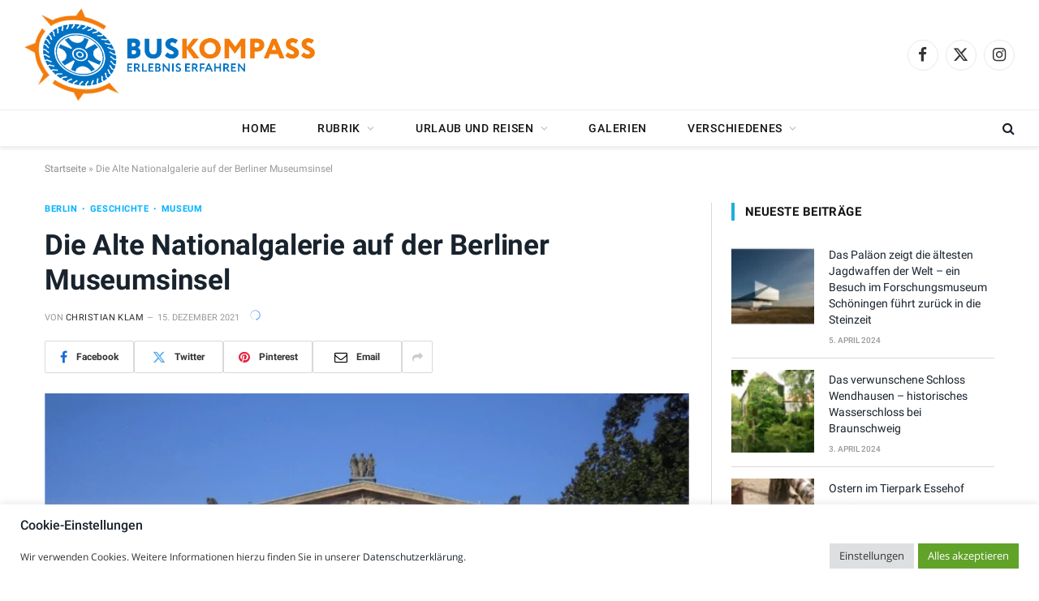

--- FILE ---
content_type: text/html; charset=UTF-8
request_url: https://buskompass.de/wp-admin/admin-ajax.php
body_size: -298
content:
{"post_id":5731,"counted":false,"storage":[],"type":"post"}